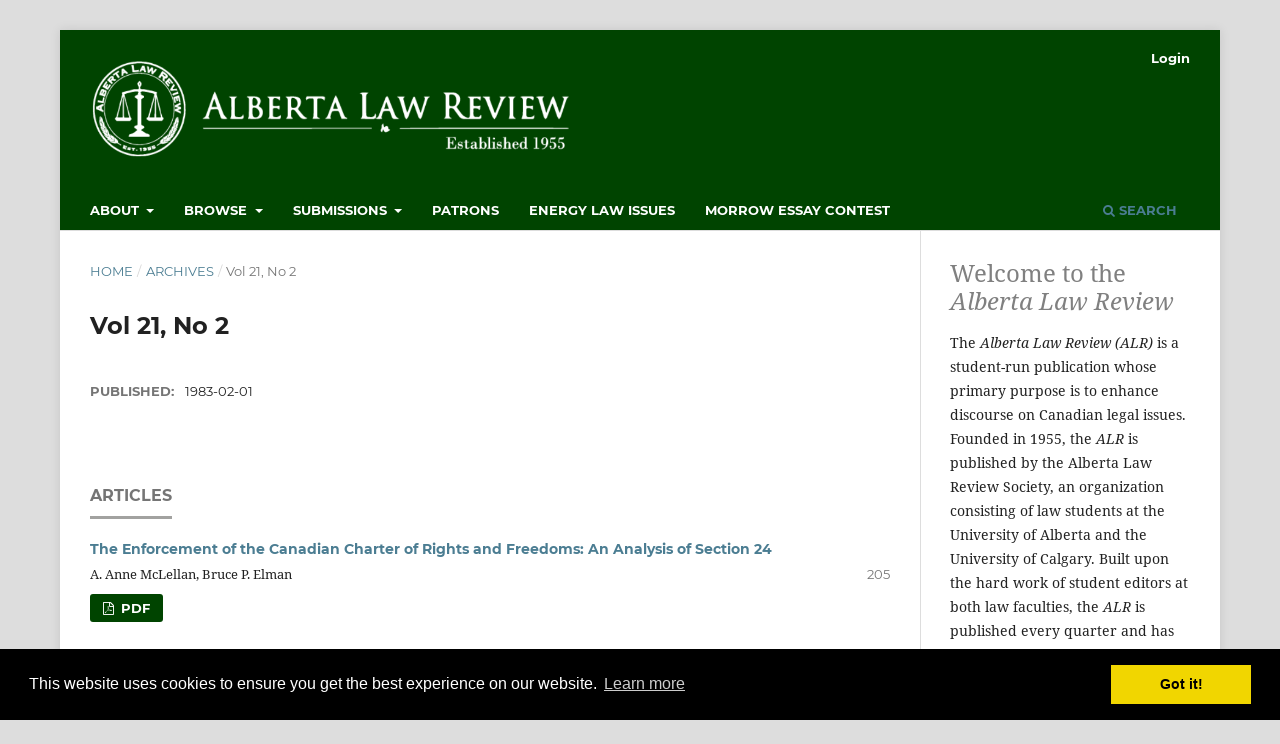

--- FILE ---
content_type: text/html; charset=utf-8
request_url: https://albertalawreview.com/index.php/ALR/issue/view/177
body_size: 21195
content:
<!DOCTYPE html>
<html lang="en-US" xml:lang="en-US">
<head>
	<meta charset="utf-8">
	<meta name="viewport" content="width=device-width, initial-scale=1.0">
	<title>
		Vol 21, No 2
							| Alberta Law Review
			</title>

	
<link rel="icon" href="https://albertalawreview.com/public/journals/1/favicon_en_US.png">
<meta name="generator" content="Open Journal Systems 3.3.0.19">
<meta name="google-site-verification" content="1O7G1IcecsP6ZBgFyWANqldvKIGpshNLa_4XgTdbl8E" />
<script async src="https://platform.twitter.com/widgets.js" charset="utf-8"></script>
<link rel="stylesheet" type="text/css" href="//cdnjs.cloudflare.com/ajax/libs/cookieconsent2/3.0.3/cookieconsent.min.css" />
<script src="//cdnjs.cloudflare.com/ajax/libs/cookieconsent2/3.0.3/cookieconsent.min.js"></script>
<script>
window.addEventListener("load", function(){
window.cookieconsent.initialise({
  "palette": {
    "popup": {
      "background": "#000"
    },
    "button": {
      "background": "#f1d600"
    }
  }
})});
</script>
<link rel="alternate" type="application/atom+xml" href="https://albertalawreview.com/index.php/ALR/gateway/plugin/WebFeedGatewayPlugin/atom">
<link rel="alternate" type="application/rdf+xml" href="https://albertalawreview.com/index.php/ALR/gateway/plugin/WebFeedGatewayPlugin/rss">
<link rel="alternate" type="application/rss+xml" href="https://albertalawreview.com/index.php/ALR/gateway/plugin/WebFeedGatewayPlugin/rss2">
	<link rel="stylesheet" href="https://albertalawreview.com/index.php/ALR/$$$call$$$/page/page/css?name=stylesheet" type="text/css" /><link rel="stylesheet" href="https://albertalawreview.com/lib/pkp/styles/fontawesome/fontawesome.css?v=3.3.0.19" type="text/css" /><link rel="stylesheet" href="https://albertalawreview.com/plugins/generic/orcidProfile/css/orcidProfile.css?v=3.3.0.19" type="text/css" /><link rel="stylesheet" href="https://albertalawreview.com/public/journals/1/styleSheet.css?d=" type="text/css" />
</head>
<body class="pkp_page_issue pkp_op_view has_site_logo" dir="ltr">

	<div class="pkp_structure_page">

				<header class="pkp_structure_head" id="headerNavigationContainer" role="banner">
						
 <nav class="cmp_skip_to_content" aria-label="Jump to content links">
	<a href="#pkp_content_main">Skip to main content</a>
	<a href="#siteNav">Skip to main navigation menu</a>
		<a href="#pkp_content_footer">Skip to site footer</a>
</nav>

			<div class="pkp_head_wrapper">

				<div class="pkp_site_name_wrapper">
					<button class="pkp_site_nav_toggle">
						<span>Open Menu</span>
					</button>
										<div class="pkp_site_name">
																<a href="						https://albertalawreview.com/index.php/ALR/index
					" class="is_img">
							<img src="https://albertalawreview.com/public/journals/1/pageHeaderLogoImage_en_US.png" width="922" height="219" alt="Alberta Law Review banner image. Scales are to the left of the Alberta Law Review name. Established 955." />
						</a>
										</div>
				</div>

				
				<nav class="pkp_site_nav_menu" aria-label="Site Navigation">
					<a id="siteNav"></a>
					<div class="pkp_navigation_primary_row">
						<div class="pkp_navigation_primary_wrapper">
																				<ul id="navigationPrimary" class="pkp_navigation_primary pkp_nav_list">
								<li class="">
				<a href="https://albertalawreview.com/index.php/ALR/about">
					About
				</a>
									<ul>
																					<li class="">
									<a href="https://albertalawreview.com/index.php/ALR/about">
										About the Journal
									</a>
								</li>
																												<li class="">
									<a href="https://albertalawreview.com/index.php/ALR/about/editorialTeam">
										Editorial Team
									</a>
								</li>
																												<li class="">
									<a href="https://albertalawreview.com/index.php/ALR/about/privacy">
										Privacy Statement
									</a>
								</li>
																												<li class="">
									<a href="https://albertalawreview.com/index.php/ALR/about/contact">
										Contact
									</a>
								</li>
																		</ul>
							</li>
								<li class="">
				<a href="https://albertalawreview.com/index.php/ALR/issue/archive">
					Browse
				</a>
									<ul>
																					<li class="">
									<a href="https://albertalawreview.com/index.php/ALR/issue/current">
										Current
									</a>
								</li>
																												<li class="">
									<a href="https://albertalawreview.com/index.php/ALR/issue/archive">
										Archives
									</a>
								</li>
																												<li class="">
									<a href="https://albertalawreview.com/index.php/ALR/onlinesupp">
										Online Supplement
									</a>
								</li>
																		</ul>
							</li>
								<li class="">
				<a href="https://albertalawreview.com/index.php/ALR/about/submissions">
					Submissions
				</a>
									<ul>
																					<li class="">
									<a href="https://albertalawreview.com/index.php/ALR/submit">
										Submission Guidelines
									</a>
								</li>
																		</ul>
							</li>
								<li class="">
				<a href="https://albertalawreview.com/index.php/ALR/patrons">
					Patrons
				</a>
							</li>
								<li class="">
				<a href="https://albertalawreview.com/index.php/ALR/energyissue">
					Energy Law Issues
				</a>
							</li>
								<li class="">
				<a href="https://albertalawreview.com/index.php/ALR/morrowessay">
					Morrow Essay Contest
				</a>
							</li>
			</ul>

				

																						<div class="pkp_navigation_search_wrapper">
									<a href="https://albertalawreview.com/index.php/ALR/search" class="pkp_search pkp_search_desktop">
										<span class="fa fa-search" aria-hidden="true"></span>
										Search
									</a>
								</div>
													</div>
					</div>
					<div class="pkp_navigation_user_wrapper" id="navigationUserWrapper">
							<ul id="navigationUser" class="pkp_navigation_user pkp_nav_list">
															<li class="profile">
				<a href="https://albertalawreview.com/index.php/ALR/login">
					Login
				</a>
							</li>
										</ul>

					</div>
				</nav>
			</div><!-- .pkp_head_wrapper -->
		</header><!-- .pkp_structure_head -->

						<div class="pkp_structure_content has_sidebar">
			<div class="pkp_structure_main" role="main">
				<a id="pkp_content_main"></a>

<div class="page page_issue">

				<nav class="cmp_breadcrumbs" role="navigation" aria-label="You are here:">
	<ol>
		<li>
			<a href="https://albertalawreview.com/index.php/ALR/index">
				Home
			</a>
			<span class="separator">/</span>
		</li>
		<li>
			<a href="https://albertalawreview.com/index.php/ALR/issue/archive">
				Archives
			</a>
			<span class="separator">/</span>
		</li>
		<li class="current" aria-current="page">
			<span aria-current="page">
									Vol 21, No 2
							</span>
		</li>
	</ol>
</nav>
		<h1>
			Vol 21, No 2
		</h1>
			<div class="obj_issue_toc">

		
		<div class="heading">

						
				
																				
							<div class="published">
				<span class="label">
					Published:
				</span>
				<span class="value">
					1983-02-01
				</span>
			</div>
			</div>

		
		<div class="sections">
			<div class="section">
									<h2>
					Articles
				</h2>
						<ul class="cmp_article_list articles">
									<li>
						
	
<div class="obj_article_summary">
	
	<h3 class="title">
		<a id="article-1785" href="https://albertalawreview.com/index.php/ALR/article/view/1785">
			The Enforcement of the Canadian Charter of Rights and Freedoms: An Analysis of Section 24
					</a>
	</h3>

				<div class="meta">
				<div class="authors">
			A. Anne McLellan, Bruce P. Elman
		</div>
		
							<div class="pages">
				205
			</div>
		
		
	</div>
	
			<ul class="galleys_links">
																									<li>
																										
	
							

<a class="obj_galley_link pdf" href="https://albertalawreview.com/index.php/ALR/article/view/1785/1774" aria-labelledby=article-1785>

		
	PDF

	</a>
				</li>
					</ul>
	
	
</div>
					</li>
									<li>
						
	
<div class="obj_article_summary">
	
	<h3 class="title">
		<a id="article-1786" href="https://albertalawreview.com/index.php/ALR/article/view/1786">
			Is There an International Criminal Law?
					</a>
	</h3>

				<div class="meta">
				<div class="authors">
			L. C. Green
		</div>
		
							<div class="pages">
				251
			</div>
		
		
	</div>
	
			<ul class="galleys_links">
																									<li>
																										
	
							

<a class="obj_galley_link pdf" href="https://albertalawreview.com/index.php/ALR/article/view/1786/1775" aria-labelledby=article-1786>

		
	PDF

	</a>
				</li>
					</ul>
	
	
</div>
					</li>
									<li>
						
	
<div class="obj_article_summary">
	
	<h3 class="title">
		<a id="article-1787" href="https://albertalawreview.com/index.php/ALR/article/view/1787">
			Foreclosure of Corporate Mortgages
					</a>
	</h3>

				<div class="meta">
				<div class="authors">
			Marguerite J. Trussler
		</div>
		
							<div class="pages">
				262
			</div>
		
		
	</div>
	
			<ul class="galleys_links">
																									<li>
																										
	
							

<a class="obj_galley_link pdf" href="https://albertalawreview.com/index.php/ALR/article/view/1787/1776" aria-labelledby=article-1787>

		
	PDF

	</a>
				</li>
					</ul>
	
	
</div>
					</li>
									<li>
						
	
<div class="obj_article_summary">
	
	<h3 class="title">
		<a id="article-1788" href="https://albertalawreview.com/index.php/ALR/article/view/1788">
			Agreements for Sale to Corporations - The Remedy of Extra-Judicial Determination: Update 1983
					</a>
	</h3>

				<div class="meta">
				<div class="authors">
			Francis C. R. Price
		</div>
		
							<div class="pages">
				281
			</div>
		
		
	</div>
	
			<ul class="galleys_links">
																									<li>
																										
	
							

<a class="obj_galley_link pdf" href="https://albertalawreview.com/index.php/ALR/article/view/1788/1777" aria-labelledby=article-1788>

		
	PDF

	</a>
				</li>
					</ul>
	
	
</div>
					</li>
									<li>
						
	
<div class="obj_article_summary">
	
	<h3 class="title">
		<a id="article-1789" href="https://albertalawreview.com/index.php/ALR/article/view/1789">
			The Control Test of Investor Laibility in Limited Partnerships
					</a>
	</h3>

				<div class="meta">
				<div class="authors">
			Robert D. Flannigan
		</div>
		
							<div class="pages">
				303
			</div>
		
		
	</div>
	
			<ul class="galleys_links">
																									<li>
																										
	
							

<a class="obj_galley_link pdf" href="https://albertalawreview.com/index.php/ALR/article/view/1789/1778" aria-labelledby=article-1789>

		
	PDF

	</a>
				</li>
					</ul>
	
	
</div>
					</li>
									<li>
						
	
<div class="obj_article_summary">
	
	<h3 class="title">
		<a id="article-1790" href="https://albertalawreview.com/index.php/ALR/article/view/1790">
			The Criminal Twilight Zone: Pre-Trial Procedures in the 1840's
					</a>
	</h3>

				<div class="meta">
				<div class="authors">
			W. Wesley Pue
		</div>
		
							<div class="pages">
				335
			</div>
		
		
	</div>
	
			<ul class="galleys_links">
																									<li>
																										
	
							

<a class="obj_galley_link pdf" href="https://albertalawreview.com/index.php/ALR/article/view/1790/1779" aria-labelledby=article-1790>

		
	PDF

	</a>
				</li>
					</ul>
	
	
</div>
					</li>
							</ul>
				</div>
			<div class="section">
									<h2>
					Case Comments and Notes
				</h2>
						<ul class="cmp_article_list articles">
									<li>
						
	
<div class="obj_article_summary">
	
	<h3 class="title">
		<a id="article-1793" href="https://albertalawreview.com/index.php/ALR/article/view/1793">
			A Comment on Melsness v. Minister of Social Services and Community Health
					</a>
	</h3>

				<div class="meta">
				<div class="authors">
			David Phillip Jones
		</div>
		
							<div class="pages">
				364
			</div>
		
		
	</div>
	
			<ul class="galleys_links">
																									<li>
																										
	
							

<a class="obj_galley_link pdf" href="https://albertalawreview.com/index.php/ALR/article/view/1793/1782" aria-labelledby=article-1793>

		
	PDF

	</a>
				</li>
					</ul>
	
	
</div>
					</li>
									<li>
						
	
<div class="obj_article_summary">
	
	<h3 class="title">
		<a id="article-1794" href="https://albertalawreview.com/index.php/ALR/article/view/1794">
			General Motors of Canada Ltd. v. Naken: Two Centuries Forgotten
					</a>
	</h3>

				<div class="meta">
				<div class="authors">
			Dennis Pawlowski
		</div>
		
							<div class="pages">
				369
			</div>
		
		
	</div>
	
			<ul class="galleys_links">
																									<li>
																										
	
							

<a class="obj_galley_link pdf" href="https://albertalawreview.com/index.php/ALR/article/view/1794/1783" aria-labelledby=article-1794>

		
	PDF

	</a>
				</li>
					</ul>
	
	
</div>
					</li>
									<li>
						
	
<div class="obj_article_summary">
	
	<h3 class="title">
		<a id="article-1795" href="https://albertalawreview.com/index.php/ALR/article/view/1795">
			The Business Corporations Act - The Distinction Between Bylaws and Articles of Association
					</a>
	</h3>

				<div class="meta">
				<div class="authors">
			R. W. Ewasiuk
		</div>
		
							<div class="pages">
				381
			</div>
		
		
	</div>
	
			<ul class="galleys_links">
																									<li>
																										
	
							

<a class="obj_galley_link pdf" href="https://albertalawreview.com/index.php/ALR/article/view/1795/1784" aria-labelledby=article-1795>

		
	PDF

	</a>
				</li>
					</ul>
	
	
</div>
					</li>
									<li>
						
	
<div class="obj_article_summary">
	
	<h3 class="title">
		<a id="article-1796" href="https://albertalawreview.com/index.php/ALR/article/view/1796">
			Corporate Certificates - Now Conclusive
					</a>
	</h3>

				<div class="meta">
				<div class="authors">
			Eugene Meehan
		</div>
		
							<div class="pages">
				386
			</div>
		
		
	</div>
	
			<ul class="galleys_links">
																									<li>
																										
	
							

<a class="obj_galley_link pdf" href="https://albertalawreview.com/index.php/ALR/article/view/1796/1785" aria-labelledby=article-1796>

		
	PDF

	</a>
				</li>
					</ul>
	
	
</div>
					</li>
							</ul>
				</div>
			<div class="section">
									<h2>
					Book Reviews
				</h2>
						<ul class="cmp_article_list articles">
									<li>
						
	
<div class="obj_article_summary">
	
	<h3 class="title">
		<a id="article-1791" href="https://albertalawreview.com/index.php/ALR/article/view/1791">
			Assault on the Worker: Occupational Health and Safety in Canada by Charles E. Reasons, Lois L. Ross, and Craig Paterson
					</a>
	</h3>

				<div class="meta">
				<div class="authors">
			René R. Gadacz
		</div>
		
							<div class="pages">
				391
			</div>
		
		
	</div>
	
			<ul class="galleys_links">
																									<li>
																										
	
							

<a class="obj_galley_link pdf" href="https://albertalawreview.com/index.php/ALR/article/view/1791/1780" aria-labelledby=article-1791>

		
	PDF

	</a>
				</li>
					</ul>
	
	
</div>
					</li>
									<li>
						
	
<div class="obj_article_summary">
	
	<h3 class="title">
		<a id="article-1792" href="https://albertalawreview.com/index.php/ALR/article/view/1792">
			Discrimination and the Law in Canada by Walter S. Tarnopolsky
					</a>
	</h3>

				<div class="meta">
				<div class="authors">
			René R. Gadacz
		</div>
		
							<div class="pages">
				393
			</div>
		
		
	</div>
	
			<ul class="galleys_links">
																									<li>
																										
	
							

<a class="obj_galley_link pdf" href="https://albertalawreview.com/index.php/ALR/article/view/1792/1781" aria-labelledby=article-1792>

		
	PDF

	</a>
				</li>
					</ul>
	
	
</div>
					</li>
							</ul>
				</div>
		</div><!-- .sections -->
</div>
	</div>

	</div><!-- pkp_structure_main -->

									<div class="pkp_structure_sidebar left" role="complementary" aria-label="Sidebar">
				<div class="pkp_block block_custom" id="customblock-about">
	<h2 class="title pkp_screen_reader">about</h2>
	<div class="content">
		<p><span style="color: grey; font-size: x-large;">Welcome to the <em>Alberta Law Review</em></span></p>
<p>The <em>Alberta Law Review (ALR)</em> is a student-run publication whose primary purpose is to enhance discourse on Canadian legal issues. Founded in 1955, the <em>ALR</em> is published by the Alberta Law Review Society, an organization consisting of law students at the University of Alberta and the University of Calgary. Built upon the hard work of student editors at both law faculties, the <em>ALR</em> is published every quarter and has roughly 1,000 pages per volume.&nbsp;</p>
<p><a title="Learn more" href="/index.php/ALR/about"><img src="/public/site/images/ojsadmin/learn_more_ALR.png"></a></p>
	</div>
</div>
<div class="pkp_block block_custom" id="customblock-donate">
	<h2 class="title pkp_screen_reader">donate</h2>
	<div class="content">
		<p><a title="Make a donation to Alberta Law Review" href="https://donate.stripe.com/6oEdUQ4Q44hv1443cc"><img src="/public/site/images/ojsadmin/donate_alr_grey1.png"></a></p>
<p><a title="Make a submission" href="https://www.albertalawreview.com/index.php/ALR/submit"><img src="/public/site/images/ojsadmin/submit_alr1.png"></a></p>
	</div>
</div>
<div class="pkp_block block_custom" id="customblock-newsletter-signup">
	<h2 class="title">Newsletter Signup</h2>
	<div class="content">
		<p>Click <a href="http://eepurl.com/i7UIBU"><strong>HERE</strong></a> if you would like to sign up for the ALR Newsletter.</p>
	</div>
</div>
<div class="pkp_block block_custom" id="customblock-linkedin-block">
	<h2 class="title pkp_screen_reader">LinkedIn block</h2>
	<div class="content">
		<p><a href="https://www.linkedin.com/company/alberta-law-review/?originalSubdomain=ca"><img src="https://albertalawreview.com/public/site/images/alr/alr-linkedin-web.png" alt="" width="1440" height="288"></a></p>
	</div>
</div>
<div class="pkp_block block_information">
	<h2 class="title">Information</h2>
	<div class="content">
		<ul>
							<li>
					<a href="https://albertalawreview.com/index.php/ALR/information/readers">
						For Readers
					</a>
				</li>
										<li>
					<a href="https://albertalawreview.com/index.php/ALR/information/authors">
						For Authors
					</a>
				</li>
										<li>
					<a href="https://albertalawreview.com/index.php/ALR/information/librarians">
						For Librarians
					</a>
				</li>
					</ul>
	</div>
</div>

			</div><!-- pkp_sidebar.left -->
			</div><!-- pkp_structure_content -->

<div class="pkp_structure_footer_wrapper" role="contentinfo">
	<a id="pkp_content_footer"></a>

	<div class="pkp_structure_footer">

					<div class="pkp_footer_content">
				<p><a href="https://www.library.ualberta.ca/"><img style="float: right; margin-right: 10px;" src="https://journals.library.ualberta.ca/assets/Logo_UAL.png" alt="University of Alberta Library" /></a><em>Alberta Law Review </em>| ISSN: 1925-8356<br />Editors: Lauren Stavert &amp; Eli Ziff<br /><a title="Contact ALR" href="https://albertalawreview.com/index.php/ALR/about/contact">Contact</a> | <a title="Privacy Policy" href="https://albertalawreview.com/index.php/ALR/about/privacy">Privacy Policy</a></p>
			</div>
		
		<div class="pkp_brand_footer" role="complementary">
			<a href="https://albertalawreview.com/index.php/ALR/about/aboutThisPublishingSystem">
				<img alt="More information about the publishing system, Platform and Workflow by OJS/PKP." src="https://albertalawreview.com/templates/images/ojs_brand.png">
			</a>
		</div>
	</div>
</div><!-- pkp_structure_footer_wrapper -->

</div><!-- pkp_structure_page -->

<script src="https://albertalawreview.com/lib/pkp/lib/vendor/components/jquery/jquery.js?v=3.3.0.19" type="text/javascript"></script><script src="https://albertalawreview.com/lib/pkp/lib/vendor/components/jqueryui/jquery-ui.js?v=3.3.0.19" type="text/javascript"></script><script src="https://albertalawreview.com/plugins/themes/default/js/lib/popper/popper.js?v=3.3.0.19" type="text/javascript"></script><script src="https://albertalawreview.com/plugins/themes/default/js/lib/bootstrap/util.js?v=3.3.0.19" type="text/javascript"></script><script src="https://albertalawreview.com/plugins/themes/default/js/lib/bootstrap/dropdown.js?v=3.3.0.19" type="text/javascript"></script><script src="https://albertalawreview.com/plugins/themes/default/js/main.js?v=3.3.0.19" type="text/javascript"></script><script type="text/javascript">
(function (w, d, s, l, i) { w[l] = w[l] || []; var f = d.getElementsByTagName(s)[0],
j = d.createElement(s), dl = l != 'dataLayer' ? '&l=' + l : ''; j.async = true; 
j.src = 'https://www.googletagmanager.com/gtag/js?id=' + i + dl; f.parentNode.insertBefore(j, f); 
function gtag(){dataLayer.push(arguments)}; gtag('js', new Date()); gtag('config', i); })
(window, document, 'script', 'dataLayer', 'UA-87605027-1');
</script>


</body>
</html>


--- FILE ---
content_type: text/css
request_url: https://albertalawreview.com/public/journals/1/styleSheet.css?d=
body_size: 1866
content:
.pkp_brand_footer img {
	max-height:0px;
}
element.style {
}
.pkp_site_name .is_img img {
	display: block;
    max-height: 120px;
    max-width: 110%;
    width: auto;
    height: auto;
}
element.style {
}
element.style {
}
#navigationPrimary a:hover, #navigationPrimary a:focus {
  color:rgba(0,0,0,0.84);
}
#navigationPrimary > li > a {
    padding-bottom: 6px;
    border-bottom-width: 4px;
}
#navigationPrimary a {
    font-family: "Montserrat", -apple-system, BlinkMacSystemFont, "Segoe UI", "Roboto", "Oxygen-Sans", "Ubuntu", "Cantarell", "Helvetica Neue", sans-serif;
    font-size: 13px;
    color: #ffffff;
    font-weight: 700;
    text-transform: uppercase;
}
element.style {
}

.pkp_head_wrapper .pkp_search .search_controls .search_prompt {
    padding-bottom: 10px;
    border-bottom: none;
    font-family: "Montserrat", -apple-system, BlinkMacSystemFont, "Segoe UI", "Roboto", "Oxygen-Sans", "Ubuntu", "Cantarell", "Helvetica Neue", sans-serif;
    font-size: 13px;
    color: #ffffff;
    font-weight: 700;
    text-transform: uppercase;
}

.pkp_navigation_primary_row {
    background: #004400;
}
#navigationPrimary a:hover, #navigationPrimary a:focus {
  color:#fff;
}
element.style {
}
.obj_article_details .item.doi .label, .obj_article_details .item.keywords .label {
    font-size: 16px;
}
.obj_article_details .main_entry .item .label {
    margin: 0 0 20px;
    font-family: "Montserrat", -apple-system, BlinkMacSystemFont, "Segoe UI", "Roboto", "Oxygen-Sans", "Ubuntu", "Cantarell", "Helvetica Neue", sans-serif;
    font-size: 16px;
    font-weight: 700;
}
.obj_article_details .main_entry .label {
    display: block;
    padding: 0 0 5px;
    border-bottom: 1px solid #7a7977;
    color: rgba(0,0,0,0.54);
    text-transform: uppercase;
}


